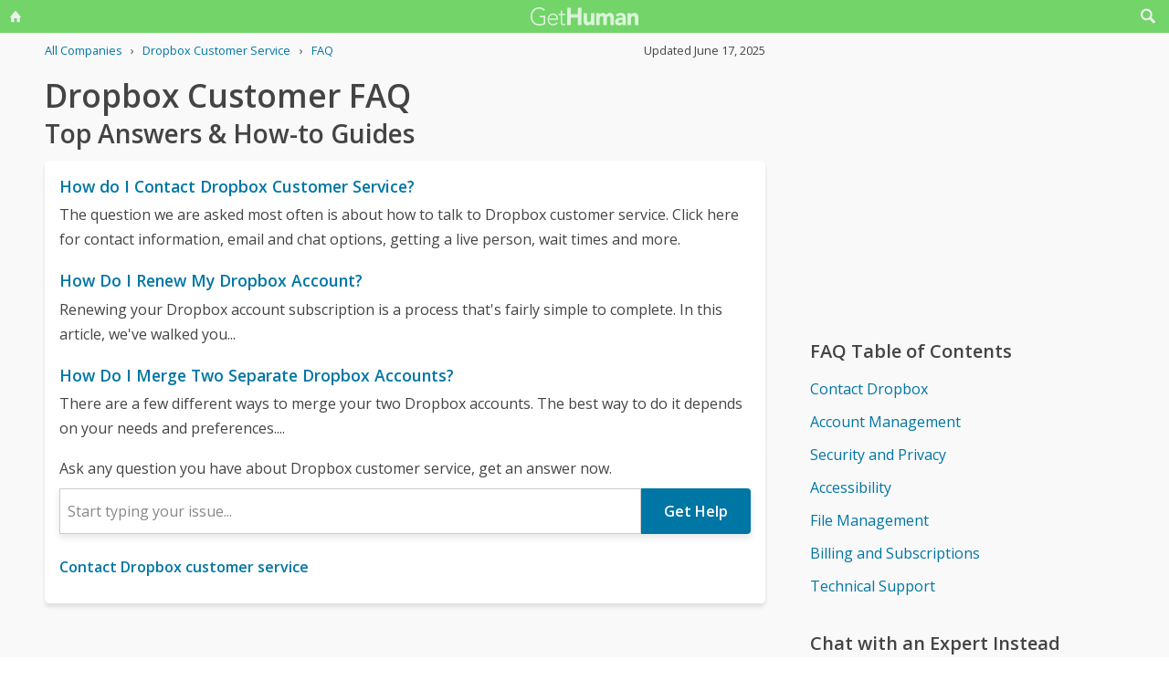

--- FILE ---
content_type: text/html; charset=utf-8
request_url: https://www.google.com/recaptcha/api2/aframe
body_size: 267
content:
<!DOCTYPE HTML><html><head><meta http-equiv="content-type" content="text/html; charset=UTF-8"></head><body><script nonce="FKt9I_kzkCTOLJZcki10eg">/** Anti-fraud and anti-abuse applications only. See google.com/recaptcha */ try{var clients={'sodar':'https://pagead2.googlesyndication.com/pagead/sodar?'};window.addEventListener("message",function(a){try{if(a.source===window.parent){var b=JSON.parse(a.data);var c=clients[b['id']];if(c){var d=document.createElement('img');d.src=c+b['params']+'&rc='+(localStorage.getItem("rc::a")?sessionStorage.getItem("rc::b"):"");window.document.body.appendChild(d);sessionStorage.setItem("rc::e",parseInt(sessionStorage.getItem("rc::e")||0)+1);localStorage.setItem("rc::h",'1769478047006');}}}catch(b){}});window.parent.postMessage("_grecaptcha_ready", "*");}catch(b){}</script></body></html>